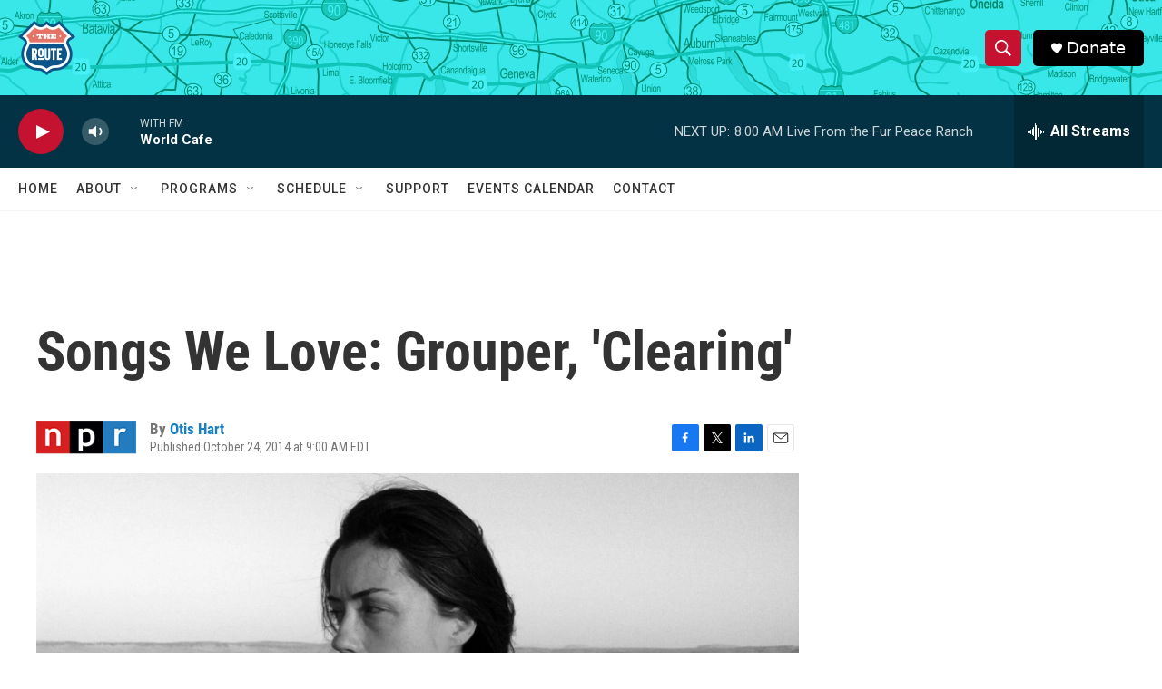

--- FILE ---
content_type: text/html; charset=utf-8
request_url: https://www.google.com/recaptcha/api2/aframe
body_size: 270
content:
<!DOCTYPE HTML><html><head><meta http-equiv="content-type" content="text/html; charset=UTF-8"></head><body><script nonce="DX3N_Cv7WfuXJZLGOVfriA">/** Anti-fraud and anti-abuse applications only. See google.com/recaptcha */ try{var clients={'sodar':'https://pagead2.googlesyndication.com/pagead/sodar?'};window.addEventListener("message",function(a){try{if(a.source===window.parent){var b=JSON.parse(a.data);var c=clients[b['id']];if(c){var d=document.createElement('img');d.src=c+b['params']+'&rc='+(localStorage.getItem("rc::a")?sessionStorage.getItem("rc::b"):"");window.document.body.appendChild(d);sessionStorage.setItem("rc::e",parseInt(sessionStorage.getItem("rc::e")||0)+1);localStorage.setItem("rc::h",'1768734747190');}}}catch(b){}});window.parent.postMessage("_grecaptcha_ready", "*");}catch(b){}</script></body></html>